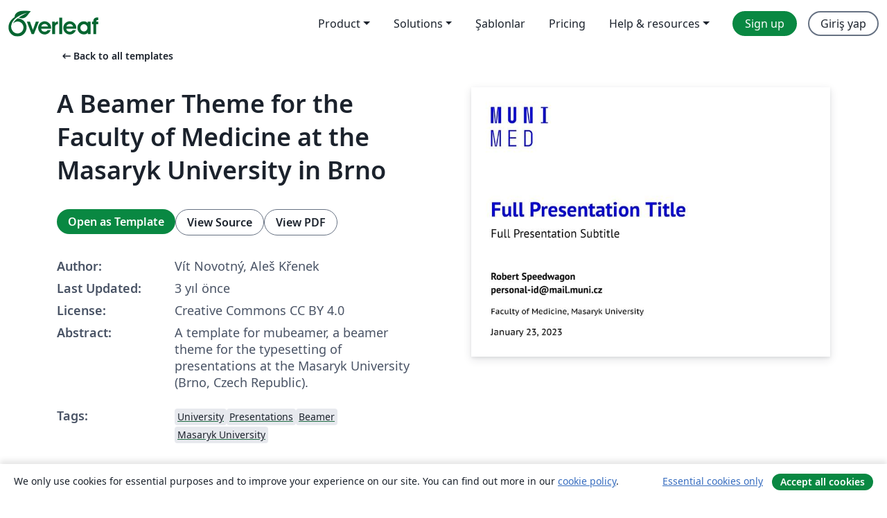

--- FILE ---
content_type: text/html; charset=utf-8
request_url: https://tr.overleaf.com/latex/templates/a-beamer-theme-for-the-faculty-of-medicine-at-the-masaryk-university-in-brno/svyvgdrysjbm
body_size: 12560
content:
<!DOCTYPE html><html lang="tr"><head><title translate="no">A Beamer Theme for the Faculty of Medicine at the Masaryk University in Brno - Overleaf, Çevrimiçi LaTeX Editörü</title><meta name="twitter:title" content="A Beamer Theme for the Faculty of Medicine at the Masaryk University in Brno"><meta name="og:title" content="A Beamer Theme for the Faculty of Medicine at the Masaryk University in Brno"><meta name="description" content="A template for mubeamer, a beamer theme for the typesetting of presentations at the Masaryk University (Brno, Czech Republic)."><meta itemprop="description" content="A template for mubeamer, a beamer theme for the typesetting of presentations at the Masaryk University (Brno, Czech Republic)."><meta itemprop="image" content="https://writelatex.s3.amazonaws.com/published_ver/27596.jpeg?X-Amz-Expires=14400&amp;X-Amz-Date=20260115T203951Z&amp;X-Amz-Algorithm=AWS4-HMAC-SHA256&amp;X-Amz-Credential=AKIAWJBOALPNFPV7PVH5/20260115/us-east-1/s3/aws4_request&amp;X-Amz-SignedHeaders=host&amp;X-Amz-Signature=c5f9fcaa265e6a830de5e7f1d3b81097258fcf5193231416950e20292b2f5e3c"><meta name="image" content="https://writelatex.s3.amazonaws.com/published_ver/27596.jpeg?X-Amz-Expires=14400&amp;X-Amz-Date=20260115T203951Z&amp;X-Amz-Algorithm=AWS4-HMAC-SHA256&amp;X-Amz-Credential=AKIAWJBOALPNFPV7PVH5/20260115/us-east-1/s3/aws4_request&amp;X-Amz-SignedHeaders=host&amp;X-Amz-Signature=c5f9fcaa265e6a830de5e7f1d3b81097258fcf5193231416950e20292b2f5e3c"><meta itemprop="name" content="Overleaf, the Online LaTeX Editor"><meta name="twitter:card" content="summary"><meta name="twitter:site" content="@overleaf"><meta name="twitter:description" content="An online LaTeX editor that’s easy to use. No installation, real-time collaboration, version control, hundreds of LaTeX templates, and more."><meta name="twitter:image" content="https://cdn.overleaf.com/img/ol-brand/overleaf_og_logo.png"><meta property="fb:app_id" content="400474170024644"><meta property="og:description" content="An online LaTeX editor that’s easy to use. No installation, real-time collaboration, version control, hundreds of LaTeX templates, and more."><meta property="og:image" content="https://cdn.overleaf.com/img/ol-brand/overleaf_og_logo.png"><meta property="og:type" content="website"><meta name="viewport" content="width=device-width, initial-scale=1.0, user-scalable=yes"><link rel="icon" sizes="32x32" href="https://cdn.overleaf.com/favicon-32x32.png"><link rel="icon" sizes="16x16" href="https://cdn.overleaf.com/favicon-16x16.png"><link rel="icon" href="https://cdn.overleaf.com/favicon.svg" type="image/svg+xml"><link rel="apple-touch-icon" href="https://cdn.overleaf.com/apple-touch-icon.png"><link rel="mask-icon" href="https://cdn.overleaf.com/mask-favicon.svg" color="#046530"><link rel="canonical" href="https://tr.overleaf.com/latex/templates/a-beamer-theme-for-the-faculty-of-medicine-at-the-masaryk-university-in-brno/svyvgdrysjbm"><link rel="manifest" href="https://cdn.overleaf.com/web.sitemanifest"><link rel="stylesheet" href="https://cdn.overleaf.com/stylesheets/main-style-1e1240906c4514317abe.css" id="main-stylesheet"><link rel="alternate" href="https://www.overleaf.com/latex/templates/a-beamer-theme-for-the-faculty-of-medicine-at-the-masaryk-university-in-brno/svyvgdrysjbm" hreflang="en"><link rel="alternate" href="https://cs.overleaf.com/latex/templates/a-beamer-theme-for-the-faculty-of-medicine-at-the-masaryk-university-in-brno/svyvgdrysjbm" hreflang="cs"><link rel="alternate" href="https://es.overleaf.com/latex/templates/a-beamer-theme-for-the-faculty-of-medicine-at-the-masaryk-university-in-brno/svyvgdrysjbm" hreflang="es"><link rel="alternate" href="https://pt.overleaf.com/latex/templates/a-beamer-theme-for-the-faculty-of-medicine-at-the-masaryk-university-in-brno/svyvgdrysjbm" hreflang="pt"><link rel="alternate" href="https://fr.overleaf.com/latex/templates/a-beamer-theme-for-the-faculty-of-medicine-at-the-masaryk-university-in-brno/svyvgdrysjbm" hreflang="fr"><link rel="alternate" href="https://de.overleaf.com/latex/templates/a-beamer-theme-for-the-faculty-of-medicine-at-the-masaryk-university-in-brno/svyvgdrysjbm" hreflang="de"><link rel="alternate" href="https://sv.overleaf.com/latex/templates/a-beamer-theme-for-the-faculty-of-medicine-at-the-masaryk-university-in-brno/svyvgdrysjbm" hreflang="sv"><link rel="alternate" href="https://tr.overleaf.com/latex/templates/a-beamer-theme-for-the-faculty-of-medicine-at-the-masaryk-university-in-brno/svyvgdrysjbm" hreflang="tr"><link rel="alternate" href="https://it.overleaf.com/latex/templates/a-beamer-theme-for-the-faculty-of-medicine-at-the-masaryk-university-in-brno/svyvgdrysjbm" hreflang="it"><link rel="alternate" href="https://cn.overleaf.com/latex/templates/a-beamer-theme-for-the-faculty-of-medicine-at-the-masaryk-university-in-brno/svyvgdrysjbm" hreflang="zh-CN"><link rel="alternate" href="https://no.overleaf.com/latex/templates/a-beamer-theme-for-the-faculty-of-medicine-at-the-masaryk-university-in-brno/svyvgdrysjbm" hreflang="no"><link rel="alternate" href="https://ru.overleaf.com/latex/templates/a-beamer-theme-for-the-faculty-of-medicine-at-the-masaryk-university-in-brno/svyvgdrysjbm" hreflang="ru"><link rel="alternate" href="https://da.overleaf.com/latex/templates/a-beamer-theme-for-the-faculty-of-medicine-at-the-masaryk-university-in-brno/svyvgdrysjbm" hreflang="da"><link rel="alternate" href="https://ko.overleaf.com/latex/templates/a-beamer-theme-for-the-faculty-of-medicine-at-the-masaryk-university-in-brno/svyvgdrysjbm" hreflang="ko"><link rel="alternate" href="https://ja.overleaf.com/latex/templates/a-beamer-theme-for-the-faculty-of-medicine-at-the-masaryk-university-in-brno/svyvgdrysjbm" hreflang="ja"><link rel="preload" href="https://cdn.overleaf.com/js/tr-json-b73388411a8e3993b7b5.js" as="script" nonce="UrMbORl6dedQmIAftxenqA=="><script type="text/javascript" nonce="UrMbORl6dedQmIAftxenqA==" id="ga-loader" data-ga-token="UA-112092690-1" data-ga-token-v4="G-RV4YBCCCWJ" data-cookie-domain=".overleaf.com" data-session-analytics-id="9ef3ef6b-af0c-4d19-b2e5-c663fbba9f9f">var gaSettings = document.querySelector('#ga-loader').dataset;
var gaid = gaSettings.gaTokenV4;
var gaToken = gaSettings.gaToken;
var cookieDomain = gaSettings.cookieDomain;
var sessionAnalyticsId = gaSettings.sessionAnalyticsId;
if(gaid) {
    var additionalGaConfig = sessionAnalyticsId ? { 'user_id': sessionAnalyticsId } : {};
    window.dataLayer = window.dataLayer || [];
    function gtag(){
        dataLayer.push(arguments);
    }
    gtag('js', new Date());
    gtag('config', gaid, { 'anonymize_ip': true, ...additionalGaConfig });
}
if (gaToken) {
    window.ga = window.ga || function () {
        (window.ga.q = window.ga.q || []).push(arguments);
    }, window.ga.l = 1 * new Date();
}
var loadGA = window.olLoadGA = function() {
    if (gaid) {
        var s = document.createElement('script');
        s.setAttribute('async', 'async');
        s.setAttribute('src', 'https://www.googletagmanager.com/gtag/js?id=' + gaid);
        document.querySelector('head').append(s);
    } 
    if (gaToken) {
        (function(i,s,o,g,r,a,m){i['GoogleAnalyticsObject']=r;i[r]=i[r]||function(){
        (i[r].q=i[r].q||[]).push(arguments)},i[r].l=1*new Date();a=s.createElement(o),
        m=s.getElementsByTagName(o)[0];a.async=1;a.src=g;m.parentNode.insertBefore(a,m)
        })(window,document,'script','//www.google-analytics.com/analytics.js','ga');
        ga('create', gaToken, cookieDomain.replace(/^\./, ""));
        ga('set', 'anonymizeIp', true);
        if (sessionAnalyticsId) {
            ga('set', 'userId', sessionAnalyticsId);
        }
        ga('send', 'pageview');
    }
};
// Check if consent given (features/cookie-banner)
var oaCookie = document.cookie.split('; ').find(function(cookie) {
    return cookie.startsWith('oa=');
});
if(oaCookie) {
    var oaCookieValue = oaCookie.split('=')[1];
    if(oaCookieValue === '1') {
        loadGA();
    }
}
</script><meta name="ol-csrfToken" content="4yV0NUC6-q9XUK52UrsaCkZkW9_9AA_KS6BA"><meta name="ol-baseAssetPath" content="https://cdn.overleaf.com/"><meta name="ol-mathJaxPath" content="/js/libs/mathjax-3.2.2/es5/tex-svg-full.js"><meta name="ol-dictionariesRoot" content="/js/dictionaries/0.0.3/"><meta name="ol-usersEmail" content=""><meta name="ol-ab" data-type="json" content="{}"><meta name="ol-user_id"><meta name="ol-i18n" data-type="json" content="{&quot;currentLangCode&quot;:&quot;tr&quot;}"><meta name="ol-ExposedSettings" data-type="json" content="{&quot;isOverleaf&quot;:true,&quot;appName&quot;:&quot;Overleaf&quot;,&quot;adminEmail&quot;:&quot;support@overleaf.com&quot;,&quot;dropboxAppName&quot;:&quot;Overleaf&quot;,&quot;ieeeBrandId&quot;:15,&quot;hasAffiliationsFeature&quot;:true,&quot;hasSamlFeature&quot;:true,&quot;samlInitPath&quot;:&quot;/saml/ukamf/init&quot;,&quot;hasLinkUrlFeature&quot;:true,&quot;hasLinkedProjectFileFeature&quot;:true,&quot;hasLinkedProjectOutputFileFeature&quot;:true,&quot;siteUrl&quot;:&quot;https://www.overleaf.com&quot;,&quot;emailConfirmationDisabled&quot;:false,&quot;maxEntitiesPerProject&quot;:2000,&quot;maxUploadSize&quot;:52428800,&quot;projectUploadTimeout&quot;:120000,&quot;recaptchaSiteKey&quot;:&quot;6LebiTwUAAAAAMuPyjA4pDA4jxPxPe2K9_ndL74Q&quot;,&quot;recaptchaDisabled&quot;:{&quot;invite&quot;:true,&quot;login&quot;:false,&quot;passwordReset&quot;:false,&quot;register&quot;:false,&quot;addEmail&quot;:false},&quot;textExtensions&quot;:[&quot;tex&quot;,&quot;latex&quot;,&quot;sty&quot;,&quot;cls&quot;,&quot;bst&quot;,&quot;bib&quot;,&quot;bibtex&quot;,&quot;txt&quot;,&quot;tikz&quot;,&quot;mtx&quot;,&quot;rtex&quot;,&quot;md&quot;,&quot;asy&quot;,&quot;lbx&quot;,&quot;bbx&quot;,&quot;cbx&quot;,&quot;m&quot;,&quot;lco&quot;,&quot;dtx&quot;,&quot;ins&quot;,&quot;ist&quot;,&quot;def&quot;,&quot;clo&quot;,&quot;ldf&quot;,&quot;rmd&quot;,&quot;lua&quot;,&quot;gv&quot;,&quot;mf&quot;,&quot;yml&quot;,&quot;yaml&quot;,&quot;lhs&quot;,&quot;mk&quot;,&quot;xmpdata&quot;,&quot;cfg&quot;,&quot;rnw&quot;,&quot;ltx&quot;,&quot;inc&quot;],&quot;editableFilenames&quot;:[&quot;latexmkrc&quot;,&quot;.latexmkrc&quot;,&quot;makefile&quot;,&quot;gnumakefile&quot;],&quot;validRootDocExtensions&quot;:[&quot;tex&quot;,&quot;Rtex&quot;,&quot;ltx&quot;,&quot;Rnw&quot;],&quot;fileIgnorePattern&quot;:&quot;**/{{__MACOSX,.git,.texpadtmp,.R}{,/**},.!(latexmkrc),*.{dvi,aux,log,toc,out,pdfsync,synctex,synctex(busy),fdb_latexmk,fls,nlo,ind,glo,gls,glg,bbl,blg,doc,docx,gz,swp}}&quot;,&quot;sentryAllowedOriginRegex&quot;:&quot;^(https://[a-z]+\\\\.overleaf.com|https://cdn.overleaf.com|https://compiles.overleafusercontent.com)/&quot;,&quot;sentryDsn&quot;:&quot;https://4f0989f11cb54142a5c3d98b421b930a@app.getsentry.com/34706&quot;,&quot;sentryEnvironment&quot;:&quot;production&quot;,&quot;sentryRelease&quot;:&quot;591c34f8f153ec6e4cecc6336360c527863b7693&quot;,&quot;hotjarId&quot;:&quot;5148484&quot;,&quot;hotjarVersion&quot;:&quot;6&quot;,&quot;enableSubscriptions&quot;:true,&quot;gaToken&quot;:&quot;UA-112092690-1&quot;,&quot;gaTokenV4&quot;:&quot;G-RV4YBCCCWJ&quot;,&quot;propensityId&quot;:&quot;propensity-001384&quot;,&quot;cookieDomain&quot;:&quot;.overleaf.com&quot;,&quot;templateLinks&quot;:[{&quot;name&quot;:&quot;Journal articles&quot;,&quot;url&quot;:&quot;/gallery/tagged/academic-journal&quot;,&quot;trackingKey&quot;:&quot;academic-journal&quot;},{&quot;name&quot;:&quot;Books&quot;,&quot;url&quot;:&quot;/gallery/tagged/book&quot;,&quot;trackingKey&quot;:&quot;book&quot;},{&quot;name&quot;:&quot;Formal letters&quot;,&quot;url&quot;:&quot;/gallery/tagged/formal-letter&quot;,&quot;trackingKey&quot;:&quot;formal-letter&quot;},{&quot;name&quot;:&quot;Assignments&quot;,&quot;url&quot;:&quot;/gallery/tagged/homework&quot;,&quot;trackingKey&quot;:&quot;homework-assignment&quot;},{&quot;name&quot;:&quot;Posters&quot;,&quot;url&quot;:&quot;/gallery/tagged/poster&quot;,&quot;trackingKey&quot;:&quot;poster&quot;},{&quot;name&quot;:&quot;Presentations&quot;,&quot;url&quot;:&quot;/gallery/tagged/presentation&quot;,&quot;trackingKey&quot;:&quot;presentation&quot;},{&quot;name&quot;:&quot;Reports&quot;,&quot;url&quot;:&quot;/gallery/tagged/report&quot;,&quot;trackingKey&quot;:&quot;lab-report&quot;},{&quot;name&quot;:&quot;CVs and résumés&quot;,&quot;url&quot;:&quot;/gallery/tagged/cv&quot;,&quot;trackingKey&quot;:&quot;cv&quot;},{&quot;name&quot;:&quot;Theses&quot;,&quot;url&quot;:&quot;/gallery/tagged/thesis&quot;,&quot;trackingKey&quot;:&quot;thesis&quot;},{&quot;name&quot;:&quot;view_all&quot;,&quot;url&quot;:&quot;/latex/templates&quot;,&quot;trackingKey&quot;:&quot;view-all&quot;}],&quot;labsEnabled&quot;:true,&quot;wikiEnabled&quot;:true,&quot;templatesEnabled&quot;:true,&quot;cioWriteKey&quot;:&quot;2530db5896ec00db632a&quot;,&quot;cioSiteId&quot;:&quot;6420c27bb72163938e7d&quot;,&quot;linkedInInsightsPartnerId&quot;:&quot;7472905&quot;}"><meta name="ol-splitTestVariants" data-type="json" content="{&quot;hotjar-marketing&quot;:&quot;default&quot;}"><meta name="ol-splitTestInfo" data-type="json" content="{&quot;hotjar-marketing&quot;:{&quot;phase&quot;:&quot;release&quot;,&quot;badgeInfo&quot;:{&quot;tooltipText&quot;:&quot;&quot;,&quot;url&quot;:&quot;&quot;}}}"><meta name="ol-algolia" data-type="json" content="{&quot;appId&quot;:&quot;SK53GL4JLY&quot;,&quot;apiKey&quot;:&quot;9ac63d917afab223adbd2cd09ad0eb17&quot;,&quot;indexes&quot;:{&quot;wiki&quot;:&quot;learn-wiki&quot;,&quot;gallery&quot;:&quot;gallery-production&quot;}}"><meta name="ol-isManagedAccount" data-type="boolean"><meta name="ol-shouldLoadHotjar" data-type="boolean"></head><body class="website-redesign" data-theme="default"><a class="skip-to-content" href="#main-content">Skip to content</a><nav class="navbar navbar-default navbar-main navbar-expand-lg website-redesign-navbar" aria-label="Primary"><div class="container-fluid navbar-container"><div class="navbar-header"><a class="navbar-brand" href="/" aria-label="Overleaf"><div class="navbar-logo"></div></a></div><button class="navbar-toggler collapsed" id="navbar-toggle-btn" type="button" data-bs-toggle="collapse" data-bs-target="#navbar-main-collapse" aria-controls="navbar-main-collapse" aria-expanded="false" aria-label="Toggle Yol gösterici"><span class="material-symbols" aria-hidden="true" translate="no">menu</span></button><div class="navbar-collapse collapse" id="navbar-main-collapse"><ul class="nav navbar-nav navbar-right ms-auto" role="menubar"><!-- loop over header_extras--><li class="dropdown subdued" role="none"><button class="dropdown-toggle" aria-haspopup="true" aria-expanded="false" data-bs-toggle="dropdown" role="menuitem" event-tracking="menu-expand" event-tracking-mb="true" event-tracking-trigger="click" event-segmentation="{&quot;item&quot;:&quot;product&quot;,&quot;location&quot;:&quot;top-menu&quot;}">Product</button><ul class="dropdown-menu dropdown-menu-end" role="menu"><li role="none"><a class="dropdown-item" role="menuitem" href="/about/features-overview" event-tracking="menu-click" event-tracking-mb="true" event-tracking-trigger="click" event-segmentation='{"item":"premium-features","location":"top-menu"}'>Özellikler</a></li><li role="none"><a class="dropdown-item" role="menuitem" href="/about/ai-features" event-tracking="menu-click" event-tracking-mb="true" event-tracking-trigger="click" event-segmentation='{"item":"ai-features","location":"top-menu"}'>AI</a></li></ul></li><li class="dropdown subdued" role="none"><button class="dropdown-toggle" aria-haspopup="true" aria-expanded="false" data-bs-toggle="dropdown" role="menuitem" event-tracking="menu-expand" event-tracking-mb="true" event-tracking-trigger="click" event-segmentation="{&quot;item&quot;:&quot;solutions&quot;,&quot;location&quot;:&quot;top-menu&quot;}">Solutions</button><ul class="dropdown-menu dropdown-menu-end" role="menu"><li role="none"><a class="dropdown-item" role="menuitem" href="/for/enterprises" event-tracking="menu-click" event-tracking-mb="true" event-tracking-trigger="click" event-segmentation='{"item":"enterprises","location":"top-menu"}'>For business</a></li><li role="none"><a class="dropdown-item" role="menuitem" href="/for/universities" event-tracking="menu-click" event-tracking-mb="true" event-tracking-trigger="click" event-segmentation='{"item":"universities","location":"top-menu"}'>For universities</a></li><li role="none"><a class="dropdown-item" role="menuitem" href="/for/government" event-tracking="menu-click" event-tracking-mb="true" event-tracking-trigger="click" event-segmentation='{"item":"government","location":"top-menu"}'>For government</a></li><li role="none"><a class="dropdown-item" role="menuitem" href="/for/publishers" event-tracking="menu-click" event-tracking-mb="true" event-tracking-trigger="click" event-segmentation='{"item":"publishers","location":"top-menu"}'>For publishers</a></li><li role="none"><a class="dropdown-item" role="menuitem" href="/about/customer-stories" event-tracking="menu-click" event-tracking-mb="true" event-tracking-trigger="click" event-segmentation='{"item":"customer-stories","location":"top-menu"}'>Customer stories</a></li></ul></li><li class="subdued" role="none"><a class="nav-link subdued" role="menuitem" href="/latex/templates" event-tracking="menu-click" event-tracking-mb="true" event-tracking-trigger="click" event-segmentation='{"item":"templates","location":"top-menu"}'>Şablonlar</a></li><li class="subdued" role="none"><a class="nav-link subdued" role="menuitem" href="/user/subscription/plans" event-tracking="menu-click" event-tracking-mb="true" event-tracking-trigger="click" event-segmentation='{"item":"pricing","location":"top-menu"}'>Pricing</a></li><li class="dropdown subdued nav-item-help" role="none"><button class="dropdown-toggle" aria-haspopup="true" aria-expanded="false" data-bs-toggle="dropdown" role="menuitem" event-tracking="menu-expand" event-tracking-mb="true" event-tracking-trigger="click" event-segmentation="{&quot;item&quot;:&quot;help-and-resources&quot;,&quot;location&quot;:&quot;top-menu&quot;}">Help & resources</button><ul class="dropdown-menu dropdown-menu-end" role="menu"><li role="none"><a class="dropdown-item" role="menuitem" href="/learn" event-tracking="menu-click" event-tracking-mb="true" event-tracking-trigger="click" event-segmentation='{"item":"learn","location":"top-menu"}'>Dökümantasyon</a></li><li role="none"><a class="dropdown-item" role="menuitem" href="/for/community/resources" event-tracking="menu-click" event-tracking-mb="true" event-tracking-trigger="click" event-segmentation='{"item":"help-guides","location":"top-menu"}'>Help guides</a></li><li role="none"><a class="dropdown-item" role="menuitem" href="/about/why-latex" event-tracking="menu-click" event-tracking-mb="true" event-tracking-trigger="click" event-segmentation='{"item":"why-latex","location":"top-menu"}'>Why LaTeX?</a></li><li role="none"><a class="dropdown-item" role="menuitem" href="/blog" event-tracking="menu-click" event-tracking-mb="true" event-tracking-trigger="click" event-segmentation='{"item":"blog","location":"top-menu"}'>Blog</a></li><li role="none"><a class="dropdown-item" role="menuitem" data-ol-open-contact-form-modal="contact-us" data-bs-target="#contactUsModal" href data-bs-toggle="modal" event-tracking="menu-click" event-tracking-mb="true" event-tracking-trigger="click" event-segmentation='{"item":"contact","location":"top-menu"}'><span>İletişime geçin</span></a></li></ul></li><!-- logged out--><!-- register link--><li class="primary" role="none"><a class="nav-link" role="menuitem" href="/register" event-tracking="menu-click" event-tracking-action="clicked" event-tracking-trigger="click" event-tracking-mb="true" event-segmentation='{"page":"/latex/templates/a-beamer-theme-for-the-faculty-of-medicine-at-the-masaryk-university-in-brno/svyvgdrysjbm","item":"register","location":"top-menu"}'>Sign up</a></li><!-- login link--><li role="none"><a class="nav-link" role="menuitem" href="/login" event-tracking="menu-click" event-tracking-action="clicked" event-tracking-trigger="click" event-tracking-mb="true" event-segmentation='{"page":"/latex/templates/a-beamer-theme-for-the-faculty-of-medicine-at-the-masaryk-university-in-brno/svyvgdrysjbm","item":"login","location":"top-menu"}'>Giriş yap</a></li><!-- projects link and account menu--></ul></div></div></nav><main class="gallery content content-page" id="main-content"><div class="container"><div class="row previous-page-link-container"><div class="col-lg-6"><a class="previous-page-link" href="/latex/templates"><span class="material-symbols material-symbols-rounded" aria-hidden="true" translate="no">arrow_left_alt</span>Back to all templates</a></div></div><div class="row"><div class="col-md-6 template-item-left-section"><div class="row"><div class="col-md-12"><div class="gallery-item-title"><h1 class="h2">A Beamer Theme for the Faculty of Medicine at the Masaryk University in Brno</h1></div></div></div><div class="row cta-links-container"><div class="col-md-12 cta-links"><a class="btn btn-primary cta-link" href="/project/new/template/27596?id=11049449&amp;latexEngine=pdflatex&amp;mainFile=med.tex&amp;templateName=A+Beamer+Theme+for+the+Faculty+of+Medicine+at+the+Masaryk+University+in+Brno&amp;texImage=texlive-full%3A2025.1" event-tracking-mb="true" event-tracking="gallery-open-template" event-tracking-trigger="click">Open as Template</a><button class="btn btn-secondary cta-link" data-bs-toggle="modal" data-bs-target="#modalViewSource" event-tracking-mb="true" event-tracking="gallery-view-source" event-tracking-trigger="click">View Source</button><a class="btn btn-secondary cta-link" href="/latex/templates/a-beamer-theme-for-the-faculty-of-medicine-at-the-masaryk-university-in-brno/svyvgdrysjbm.pdf" target="_blank" event-tracking-mb="true" event-tracking="gallery-download-pdf" event-tracking-trigger="click">View PDF</a></div></div><div class="template-details-container"><div class="template-detail"><div><b>Author:</b></div><div>Vít Novotný, Aleš Křenek</div></div><div class="template-detail"><div><b>Last Updated:</b></div><div><span data-bs-toggle="tooltip" data-bs-placement="bottom" data-timestamp-for-title="1674514025">3 yıl önce</span></div></div><div class="template-detail"><div><b>License:</b></div><div>Creative Commons CC BY 4.0</div></div><div class="template-detail"><div><b>Abstract:</b></div><div class="gallery-abstract" data-ol-mathjax><p>A template for mubeamer, a beamer theme for the typesetting of presentations at the Masaryk University (Brno, Czech Republic).</p></div></div><div class="template-detail tags"><div><b>Tags:</b></div><div><div class="badge-link-list"><a class="badge-link badge-link-light" href="/gallery/tagged/university"><span class="badge text-dark bg-light"><span class="badge-content" data-badge-tooltip data-bs-placement="bottom" data-bs-title="University">University</span></span></a><a class="badge-link badge-link-light" href="/gallery/tagged/presentation"><span class="badge text-dark bg-light"><span class="badge-content" data-badge-tooltip data-bs-placement="bottom" data-bs-title="Presentations">Presentations</span></span></a><a class="badge-link badge-link-light" href="/gallery/tagged/beamer"><span class="badge text-dark bg-light"><span class="badge-content" data-badge-tooltip data-bs-placement="bottom" data-bs-title="Beamer">Beamer</span></span></a><a class="badge-link badge-link-light" href="/gallery/tagged/muni"><span class="badge text-dark bg-light"><span class="badge-content" data-badge-tooltip data-bs-placement="bottom" data-bs-title="Masaryk University">Masaryk University</span></span></a></div></div></div></div></div><div class="col-md-6 template-item-right-section"><div class="entry"><div class="row"><div class="col-md-12"><div class="gallery-large-pdf-preview"><img src="https://writelatex.s3.amazonaws.com/published_ver/27596.jpeg?X-Amz-Expires=14400&amp;X-Amz-Date=20260115T203951Z&amp;X-Amz-Algorithm=AWS4-HMAC-SHA256&amp;X-Amz-Credential=AKIAWJBOALPNFPV7PVH5/20260115/us-east-1/s3/aws4_request&amp;X-Amz-SignedHeaders=host&amp;X-Amz-Signature=c5f9fcaa265e6a830de5e7f1d3b81097258fcf5193231416950e20292b2f5e3c" alt="A Beamer Theme for the Faculty of Medicine at the Masaryk University in Brno"></div></div></div></div></div></div><div class="row section-row"><div class="col-md-12"><div class="begin-now-card"><div class="card card-pattern"><div class="card-body"><p class="dm-mono"><span class="font-size-display-xs"><span class="text-purple-bright">\begin</span><wbr><span class="text-green-bright">{</span><span>now</span><span class="text-green-bright">}</span></span></p><p>Discover why over 20 million people worldwide trust Overleaf with their work.</p><p class="card-links"><a class="btn btn-primary card-link" href="/register">Sign up for free</a><a class="btn card-link btn-secondary" href="/user/subscription/plans">Explore all plans</a></p></div></div></div></div></div></div></main><div class="modal fade" id="modalViewSource" tabindex="-1" role="dialog" aria-labelledby="modalViewSourceTitle" aria-hidden="true"><div class="modal-dialog" role="document"><div class="modal-content"><div class="modal-header"><h3 class="modal-title" id="modalViewSourceTitle">Kaynak</h3><button class="btn-close" type="button" data-bs-dismiss="modal" aria-label="Close"></button></div><div class="modal-body"><pre><code>\documentclass[
]{beamer}

\usepackage[english]{babel}
\usepackage[utf8]{inputenc}
\usepackage[T1]{fontenc}
\usepackage{csquotes}
\usepackage{expl3,biblatex}
\addbibresource{example.bib}
\usepackage{booktabs}
\usetheme[
  workplace=med,
]{MU}

\title[Short Presentation Title]{Full Presentation Title}
\subtitle[Short Presentation Subtitle]{Full Presentation Subtitle}
\author[R. Speedwagon]{Robert Speedwagon\texorpdfstring{\\}{, }personal-id@mail.muni.cz}
\institute[LF MU]{Faculty of Medicine, Masaryk University}
\date{\today}
\subject{Presentation Subject}
\keywords{the, presentation, keywords}
\begin{document}

\begin{frame}[plain]
\maketitle
\end{frame}

\section[Short Section 1 Name]{Full Section 1 Name}
\subsection[Short Subsection 1 Name]{Full Subsection 1 Name}

\begin{frame}{Frame Title}{Frame Subtitle}
plain text, \structure{page structure}, \alert{emphasis}
\begin{itemize}
  \item a single-line bullet list item
  \item a bullet list item that is quite long (in order to force a line break),
    which also contains \alert{emphasized text}
  \begin{itemize}
    \item a second-level list item
    \begin{itemize}
      \item a third-level list item
    \end{itemize}
    \item \alert{an emphasized second-level list item}
  \end{itemize}
\end{itemize}
\begin{enumerate}
  \item a numbered list item
  \begin{enumerate}
    \item a second-level list item containing a math expression
      \[ E = mc^2 \]
      and a citation \cite{einstein1905tragheit}
  \end{enumerate}
\end{enumerate}
\end{frame}

\subsection[Short Subsection 2 Name]{Full Subsection 2 Name}

\begin{frame}{Text Blocks}
text above a block\footnote{a footnote with an \url{https://address.edu}}
\begin{block}{Block}
  text in a block
\end{block}
\begin{exampleblock}{Example Block}
  text in a block
\end{exampleblock}
\begin{alertblock}{Emphasized Block}
  text in a block
\end{alertblock}
\end{frame}

\begin{frame}{Figures}
\begin{figure}
  \includegraphics[width=.5\textwidth,height=.5\textheight,keepaspectratio]{cow-black.mps}
  \caption{A standing Holstein Friesian cow%
    \footnote{%
      Will the cow ever lie down again?
      We may never know.
      \cite{tolkamp10cows}
    }%
  }
\end{figure}
\end{frame}

\subsection[Short Subsection 3 Name]{Full Subsection 3 Name}

\def\age(#1-#2-#3){%
  \the\numexpr(
    \year - #1
    \ifnum\month&lt;#2
      - 1
    \else
      \ifnum\month=#2
        \ifnum\day&lt;#3
          - 1
        \fi
      \fi
    \fi
  )%
}

\begin{frame}{Tables}
\begin{table}
  \begin{tabular}{llc}
    First Name &amp; Surname &amp; Age \\ \midrule
    Albert &amp; Einstein &amp; \age(1879-03-14) \\
    Marie &amp; Curie &amp; \age(1867-11-07) \\
    Thomas &amp; Edison &amp; \age(1847-02-11) \\
  \end{tabular}
  \caption{The great minds of the 19th century}
\end{table}
\end{frame}

\section{\bibname}
\begin{frame}[t, allowframebreaks]{\bibname}
\printbibliography[heading=none]
\end{frame}

\begin{frame}[plain]
\vfill
\centerline{Thank You for Your Attention!}
\vfill\vfill
\end{frame}

\makeoutro

\end{document}
</code></pre></div><div class="modal-footer"><button class="btn btn-secondary" type="button" data-bs-dismiss="modal">Kapat</button></div></div></div></div><footer class="fat-footer hidden-print website-redesign-fat-footer"><div class="fat-footer-container"><div class="fat-footer-sections"><div class="footer-section" id="footer-brand"><a class="footer-brand" href="/" aria-label="Overleaf"></a></div><div class="footer-section"><h2 class="footer-section-heading">Hakkında</h2><ul class="list-unstyled"><li><a href="/about">About us</a></li><li><a href="https://digitalscience.pinpointhq.com/">Careers</a></li><li><a href="/blog">Blog</a></li></ul></div><div class="footer-section"><h2 class="footer-section-heading">Solutions</h2><ul class="list-unstyled"><li><a href="/for/enterprises">For business</a></li><li><a href="/for/universities">For universities</a></li><li><a href="/for/government">For government</a></li><li><a href="/for/publishers">For publishers</a></li><li><a href="/about/customer-stories">Customer stories</a></li></ul></div><div class="footer-section"><h2 class="footer-section-heading">Learn</h2><ul class="list-unstyled"><li><a href="/learn/latex/Learn_LaTeX_in_30_minutes">Learn LaTeX in 30 minutes</a></li><li><a href="/latex/templates">Şablonlar</a></li><li><a href="/events/webinars">Webinars</a></li><li><a href="/learn/latex/Tutorials">Tutorials</a></li><li><a href="/learn/latex/Inserting_Images">How to insert images</a></li><li><a href="/learn/latex/Tables">How to create tables</a></li></ul></div><div class="footer-section"><h2 class="footer-section-heading">Pricing</h2><ul class="list-unstyled"><li><a href="/user/subscription/plans?itm_referrer=footer-for-indv">For individuals</a></li><li><a href="/user/subscription/plans?plan=group&amp;itm_referrer=footer-for-groups">For groups and organizations</a></li><li><a href="/user/subscription/plans?itm_referrer=footer-for-students#student-annual">For students</a></li></ul></div><div class="footer-section"><h2 class="footer-section-heading">Get involved</h2><ul class="list-unstyled"><li><a href="https://forms.gle/67PSpN1bLnjGCmPQ9">Let us know what you think</a></li></ul></div><div class="footer-section"><h2 class="footer-section-heading">Yardım</h2><ul class="list-unstyled"><li><a href="/learn">Dökümantasyon </a></li><li><a href="/contact">Contact us </a></li><li><a href="https://status.overleaf.com/">Website status</a></li></ul></div></div><div class="fat-footer-base"><div class="fat-footer-base-section fat-footer-base-meta"><div class="fat-footer-base-item"><div class="fat-footer-base-copyright">© 2026 Overleaf</div><a href="/legal">Privacy and Terms</a><a href="https://www.digital-science.com/security-certifications/">Compliance</a></div><ul class="fat-footer-base-item list-unstyled fat-footer-base-language"><li class="dropdown dropup subdued language-picker" dropdown><button class="btn btn-link btn-inline-link" id="language-picker-toggle" dropdown-toggle data-ol-lang-selector-tooltip data-bs-toggle="dropdown" aria-haspopup="true" aria-expanded="false" aria-label="Select Dil" tooltip="Dil" title="Dil"><span class="material-symbols" aria-hidden="true" translate="no">translate</span>&nbsp;<span class="language-picker-text">Türkçe</span></button><ul class="dropdown-menu dropdown-menu-sm-width" role="menu" aria-labelledby="language-picker-toggle"><li class="dropdown-header">Dil</li><li class="lng-option"><a class="menu-indent dropdown-item" href="https://www.overleaf.com/latex/templates/a-beamer-theme-for-the-faculty-of-medicine-at-the-masaryk-university-in-brno/svyvgdrysjbm" role="menuitem" aria-selected="false">English</a></li><li class="lng-option"><a class="menu-indent dropdown-item" href="https://cs.overleaf.com/latex/templates/a-beamer-theme-for-the-faculty-of-medicine-at-the-masaryk-university-in-brno/svyvgdrysjbm" role="menuitem" aria-selected="false">Čeština</a></li><li class="lng-option"><a class="menu-indent dropdown-item" href="https://es.overleaf.com/latex/templates/a-beamer-theme-for-the-faculty-of-medicine-at-the-masaryk-university-in-brno/svyvgdrysjbm" role="menuitem" aria-selected="false">Español</a></li><li class="lng-option"><a class="menu-indent dropdown-item" href="https://pt.overleaf.com/latex/templates/a-beamer-theme-for-the-faculty-of-medicine-at-the-masaryk-university-in-brno/svyvgdrysjbm" role="menuitem" aria-selected="false">Português</a></li><li class="lng-option"><a class="menu-indent dropdown-item" href="https://fr.overleaf.com/latex/templates/a-beamer-theme-for-the-faculty-of-medicine-at-the-masaryk-university-in-brno/svyvgdrysjbm" role="menuitem" aria-selected="false">Français</a></li><li class="lng-option"><a class="menu-indent dropdown-item" href="https://de.overleaf.com/latex/templates/a-beamer-theme-for-the-faculty-of-medicine-at-the-masaryk-university-in-brno/svyvgdrysjbm" role="menuitem" aria-selected="false">Deutsch</a></li><li class="lng-option"><a class="menu-indent dropdown-item" href="https://sv.overleaf.com/latex/templates/a-beamer-theme-for-the-faculty-of-medicine-at-the-masaryk-university-in-brno/svyvgdrysjbm" role="menuitem" aria-selected="false">Svenska</a></li><li class="lng-option"><a class="menu-indent dropdown-item active" href="https://tr.overleaf.com/latex/templates/a-beamer-theme-for-the-faculty-of-medicine-at-the-masaryk-university-in-brno/svyvgdrysjbm" role="menuitem" aria-selected="true">Türkçe<span class="material-symbols dropdown-item-trailing-icon" aria-hidden="true" translate="no">check</span></a></li><li class="lng-option"><a class="menu-indent dropdown-item" href="https://it.overleaf.com/latex/templates/a-beamer-theme-for-the-faculty-of-medicine-at-the-masaryk-university-in-brno/svyvgdrysjbm" role="menuitem" aria-selected="false">Italiano</a></li><li class="lng-option"><a class="menu-indent dropdown-item" href="https://cn.overleaf.com/latex/templates/a-beamer-theme-for-the-faculty-of-medicine-at-the-masaryk-university-in-brno/svyvgdrysjbm" role="menuitem" aria-selected="false">简体中文</a></li><li class="lng-option"><a class="menu-indent dropdown-item" href="https://no.overleaf.com/latex/templates/a-beamer-theme-for-the-faculty-of-medicine-at-the-masaryk-university-in-brno/svyvgdrysjbm" role="menuitem" aria-selected="false">Norsk</a></li><li class="lng-option"><a class="menu-indent dropdown-item" href="https://ru.overleaf.com/latex/templates/a-beamer-theme-for-the-faculty-of-medicine-at-the-masaryk-university-in-brno/svyvgdrysjbm" role="menuitem" aria-selected="false">Русский</a></li><li class="lng-option"><a class="menu-indent dropdown-item" href="https://da.overleaf.com/latex/templates/a-beamer-theme-for-the-faculty-of-medicine-at-the-masaryk-university-in-brno/svyvgdrysjbm" role="menuitem" aria-selected="false">Dansk</a></li><li class="lng-option"><a class="menu-indent dropdown-item" href="https://ko.overleaf.com/latex/templates/a-beamer-theme-for-the-faculty-of-medicine-at-the-masaryk-university-in-brno/svyvgdrysjbm" role="menuitem" aria-selected="false">한국어</a></li><li class="lng-option"><a class="menu-indent dropdown-item" href="https://ja.overleaf.com/latex/templates/a-beamer-theme-for-the-faculty-of-medicine-at-the-masaryk-university-in-brno/svyvgdrysjbm" role="menuitem" aria-selected="false">日本語</a></li></ul></li></ul></div><div class="fat-footer-base-section fat-footer-base-social"><div class="fat-footer-base-item"><a class="fat-footer-social x-logo" href="https://x.com/overleaf"><svg xmlns="http://www.w3.org/2000/svg" viewBox="0 0 1200 1227" height="25"><path d="M714.163 519.284L1160.89 0H1055.03L667.137 450.887L357.328 0H0L468.492 681.821L0 1226.37H105.866L515.491 750.218L842.672 1226.37H1200L714.137 519.284H714.163ZM569.165 687.828L521.697 619.934L144.011 79.6944H306.615L611.412 515.685L658.88 583.579L1055.08 1150.3H892.476L569.165 687.854V687.828Z"></path></svg><span class="visually-hidden">Overleaf on X</span></a><a class="fat-footer-social facebook-logo" href="https://www.facebook.com/overleaf.editor"><svg xmlns="http://www.w3.org/2000/svg" viewBox="0 0 666.66668 666.66717" height="25"><defs><clipPath id="a" clipPathUnits="userSpaceOnUse"><path d="M0 700h700V0H0Z"></path></clipPath></defs><g clip-path="url(#a)" transform="matrix(1.33333 0 0 -1.33333 -133.333 800)"><path class="background" d="M0 0c0 138.071-111.929 250-250 250S-500 138.071-500 0c0-117.245 80.715-215.622 189.606-242.638v166.242h-51.552V0h51.552v32.919c0 85.092 38.508 124.532 122.048 124.532 15.838 0 43.167-3.105 54.347-6.211V81.986c-5.901.621-16.149.932-28.882.932-40.993 0-56.832-15.528-56.832-55.9V0h81.659l-14.028-76.396h-67.631v-171.773C-95.927-233.218 0-127.818 0 0" fill="#0866ff" transform="translate(600 350)"></path><path class="text" d="m0 0 14.029 76.396H-67.63v27.019c0 40.372 15.838 55.899 56.831 55.899 12.733 0 22.981-.31 28.882-.931v69.253c-11.18 3.106-38.509 6.212-54.347 6.212-83.539 0-122.048-39.441-122.048-124.533V76.396h-51.552V0h51.552v-166.242a250.559 250.559 0 0 1 60.394-7.362c10.254 0 20.358.632 30.288 1.831V0Z" fill="#fff" transform="translate(447.918 273.604)"></path></g></svg><span class="visually-hidden">Overleaf on Facebook</span></a><a class="fat-footer-social linkedin-logo" href="https://www.linkedin.com/company/writelatex-limited"><svg xmlns="http://www.w3.org/2000/svg" viewBox="0 0 72 72" height="25"><g fill="none" fill-rule="evenodd"><path class="background" fill="#0B66C3" d="M8 72h56a8 8 0 0 0 8-8V8a8 8 0 0 0-8-8H8a8 8 0 0 0-8 8v56a8 8 0 0 0 8 8"></path><path class="text" fill="#FFF" d="M62 62H51.316V43.802c0-4.99-1.896-7.777-5.845-7.777-4.296 0-6.54 2.901-6.54 7.777V62H28.632V27.333H38.93v4.67s3.096-5.729 10.453-5.729c7.353 0 12.617 4.49 12.617 13.777zM16.35 22.794c-3.508 0-6.35-2.864-6.35-6.397C10 12.864 12.842 10 16.35 10c3.507 0 6.347 2.864 6.347 6.397 0 3.533-2.84 6.397-6.348 6.397ZM11.032 62h10.736V27.333H11.033V62"></path></g></svg><span class="visually-hidden">Overleaf on LinkedIn</span></a></div></div></div></div></footer><section class="cookie-banner hidden-print hidden" aria-label="Cookie banner"><div class="cookie-banner-content">We only use cookies for essential purposes and to improve your experience on our site. You can find out more in our <a href="/legal#Cookies">cookie policy</a>.</div><div class="cookie-banner-actions"><button class="btn btn-link btn-sm" type="button" data-ol-cookie-banner-set-consent="essential">Essential cookies only</button><button class="btn btn-primary btn-sm" type="button" data-ol-cookie-banner-set-consent="all">Accept all cookies</button></div></section><div class="modal fade" id="contactUsModal" tabindex="-1" aria-labelledby="contactUsModalLabel" data-ol-contact-form-modal="contact-us"><div class="modal-dialog"><form name="contactForm" data-ol-async-form data-ol-contact-form data-ol-contact-form-with-search="true" role="form" aria-label="İletişime geçin" action="/support"><input name="inbox" type="hidden" value="support"><div class="modal-content"><div class="modal-header"><h4 class="modal-title" id="contactUsModalLabel">İrtibata geçin</h4><button class="btn-close" type="button" data-bs-dismiss="modal" aria-label="Kapat"><span aria-hidden="true"></span></button></div><div class="modal-body"><div data-ol-not-sent><div class="modal-form-messages"><div class="form-messages-bottom-margin" data-ol-form-messages-new-style="" role="alert"></div><div class="notification notification-type-error" hidden data-ol-custom-form-message="error_performing_request" role="alert" aria-live="polite"><div class="notification-icon"><span class="material-symbols" aria-hidden="true" translate="no">error</span></div><div class="notification-content text-left">Something went wrong. Please try again..</div></div></div><label class="form-label" for="contact-us-email-728">E-posta</label><div class="mb-3"><input class="form-control" name="email" id="contact-us-email-728" required type="email" spellcheck="false" maxlength="255" value="" data-ol-contact-form-email-input></div><div class="form-group"><label class="form-label" for="contact-us-subject-728">Subject</label><div class="mb-3"><input class="form-control" name="subject" id="contact-us-subject-728" required autocomplete="off" maxlength="255"><div data-ol-search-results-wrapper hidden><ul class="dropdown-menu contact-suggestions-dropdown show" data-ol-search-results aria-role="region" aria-label="Help articles matching your subject"><li class="dropdown-header">Have you checked our <a href="/learn/kb" target="_blank">knowledge base</a>?</li><li><hr class="dropdown-divider"></li><div data-ol-search-results-container></div></ul></div></div></div><label class="form-label" for="contact-us-sub-subject-728">What do you need help with?</label><div class="mb-3"><select class="form-select" name="subSubject" id="contact-us-sub-subject-728" required autocomplete="off"><option selected disabled>Please select…</option><option>Using LaTeX</option><option>Using the Overleaf Editor</option><option>Using Writefull</option><option>Logging in or managing your account</option><option>Managing your subscription</option><option>Using premium features</option><option>Contacting the Sales team</option><option>Other</option></select></div><label class="form-label" for="contact-us-project-url-728">Affected project URL (İsteğe bağlı)</label><div class="mb-3"><input class="form-control" name="projectUrl" id="contact-us-project-url-728"></div><label class="form-label" for="contact-us-message-728">Let us know how we can help</label><div class="mb-3"><textarea class="form-control contact-us-modal-textarea" name="message" id="contact-us-message-728" required type="text"></textarea></div><div class="mb-3 d-none"><label class="visually-hidden" for="important-message">Important message</label><input class="form-control" name="important_message" id="important-message"></div></div><div class="mt-2" data-ol-sent hidden><h5 class="message-received">Message received</h5><p>Thanks for getting in touch. Our team will get back to you by email as soon as possible.</p><p>Email:&nbsp;<span data-ol-contact-form-thank-you-email></span></p></div></div><div class="modal-footer" data-ol-not-sent><button class="btn btn-primary" type="submit" data-ol-disabled-inflight event-tracking="form-submitted-contact-us" event-tracking-mb="true" event-tracking-trigger="click" event-segmentation="{&quot;location&quot;:&quot;contact-us-form&quot;}"><span data-ol-inflight="idle">Send message</span><span hidden data-ol-inflight="pending">Sending&hellip;</span></button></div></div></form></div></div></body><script type="text/javascript" nonce="UrMbORl6dedQmIAftxenqA==" src="https://cdn.overleaf.com/js/runtime-378aa17982c62a86d83b.js"></script><script type="text/javascript" nonce="UrMbORl6dedQmIAftxenqA==" src="https://cdn.overleaf.com/js/27582-79e5ed8c65f6833386ec.js"></script><script type="text/javascript" nonce="UrMbORl6dedQmIAftxenqA==" src="https://cdn.overleaf.com/js/29088-e3f6cf68f932ee256fec.js"></script><script type="text/javascript" nonce="UrMbORl6dedQmIAftxenqA==" src="https://cdn.overleaf.com/js/8732-61de629a6fc4a719a5e1.js"></script><script type="text/javascript" nonce="UrMbORl6dedQmIAftxenqA==" src="https://cdn.overleaf.com/js/11229-f88489299ead995b1003.js"></script><script type="text/javascript" nonce="UrMbORl6dedQmIAftxenqA==" src="https://cdn.overleaf.com/js/bootstrap-6faaf78625873fafb726.js"></script><script type="text/javascript" nonce="UrMbORl6dedQmIAftxenqA==" src="https://cdn.overleaf.com/js/27582-79e5ed8c65f6833386ec.js"></script><script type="text/javascript" nonce="UrMbORl6dedQmIAftxenqA==" src="https://cdn.overleaf.com/js/29088-e3f6cf68f932ee256fec.js"></script><script type="text/javascript" nonce="UrMbORl6dedQmIAftxenqA==" src="https://cdn.overleaf.com/js/62382-0a4f25c3829fc56de629.js"></script><script type="text/javascript" nonce="UrMbORl6dedQmIAftxenqA==" src="https://cdn.overleaf.com/js/16164-b8450ba94d9bab0bbae1.js"></script><script type="text/javascript" nonce="UrMbORl6dedQmIAftxenqA==" src="https://cdn.overleaf.com/js/45250-424aec613d067a9a3e96.js"></script><script type="text/javascript" nonce="UrMbORl6dedQmIAftxenqA==" src="https://cdn.overleaf.com/js/24686-731b5e0a16bfe66018de.js"></script><script type="text/javascript" nonce="UrMbORl6dedQmIAftxenqA==" src="https://cdn.overleaf.com/js/99612-000be62f228c87d764b4.js"></script><script type="text/javascript" nonce="UrMbORl6dedQmIAftxenqA==" src="https://cdn.overleaf.com/js/8732-61de629a6fc4a719a5e1.js"></script><script type="text/javascript" nonce="UrMbORl6dedQmIAftxenqA==" src="https://cdn.overleaf.com/js/26348-e10ddc0eb984edb164b0.js"></script><script type="text/javascript" nonce="UrMbORl6dedQmIAftxenqA==" src="https://cdn.overleaf.com/js/56215-8bbbe2cf23164e6294c4.js"></script><script type="text/javascript" nonce="UrMbORl6dedQmIAftxenqA==" src="https://cdn.overleaf.com/js/22204-a9cc5e83c68d63a4e85e.js"></script><script type="text/javascript" nonce="UrMbORl6dedQmIAftxenqA==" src="https://cdn.overleaf.com/js/47304-61d200ba111e63e2d34c.js"></script><script type="text/javascript" nonce="UrMbORl6dedQmIAftxenqA==" src="https://cdn.overleaf.com/js/97910-33b5ae496770c42a6456.js"></script><script type="text/javascript" nonce="UrMbORl6dedQmIAftxenqA==" src="https://cdn.overleaf.com/js/84586-354bd17e13382aba4161.js"></script><script type="text/javascript" nonce="UrMbORl6dedQmIAftxenqA==" src="https://cdn.overleaf.com/js/97519-6759d15ea9ad7f4d6c85.js"></script><script type="text/javascript" nonce="UrMbORl6dedQmIAftxenqA==" src="https://cdn.overleaf.com/js/81920-0120c779815f6c20abc9.js"></script><script type="text/javascript" nonce="UrMbORl6dedQmIAftxenqA==" src="https://cdn.overleaf.com/js/99420-f66284da885ccc272b79.js"></script><script type="text/javascript" nonce="UrMbORl6dedQmIAftxenqA==" src="https://cdn.overleaf.com/js/11229-f88489299ead995b1003.js"></script><script type="text/javascript" nonce="UrMbORl6dedQmIAftxenqA==" src="https://cdn.overleaf.com/js/77474-c60464f50f9e7c4965bb.js"></script><script type="text/javascript" nonce="UrMbORl6dedQmIAftxenqA==" src="https://cdn.overleaf.com/js/92439-14c18d886f5c8eb09f1b.js"></script><script type="text/javascript" nonce="UrMbORl6dedQmIAftxenqA==" src="https://cdn.overleaf.com/js/771-e29b63a856e12bea8891.js"></script><script type="text/javascript" nonce="UrMbORl6dedQmIAftxenqA==" src="https://cdn.overleaf.com/js/41735-7fa4bf6a02e25a4513fd.js"></script><script type="text/javascript" nonce="UrMbORl6dedQmIAftxenqA==" src="https://cdn.overleaf.com/js/81331-ef104ada1a443273f6c2.js"></script><script type="text/javascript" nonce="UrMbORl6dedQmIAftxenqA==" src="https://cdn.overleaf.com/js/modules/v2-templates/pages/gallery-10cda45d6b388ef1e9d8.js"></script><script type="text/javascript" nonce="UrMbORl6dedQmIAftxenqA==" src="https://cdn.overleaf.com/js/27582-79e5ed8c65f6833386ec.js"></script><script type="text/javascript" nonce="UrMbORl6dedQmIAftxenqA==" src="https://cdn.overleaf.com/js/tracking-68d16a86768b7bfb2b22.js"></script></html>